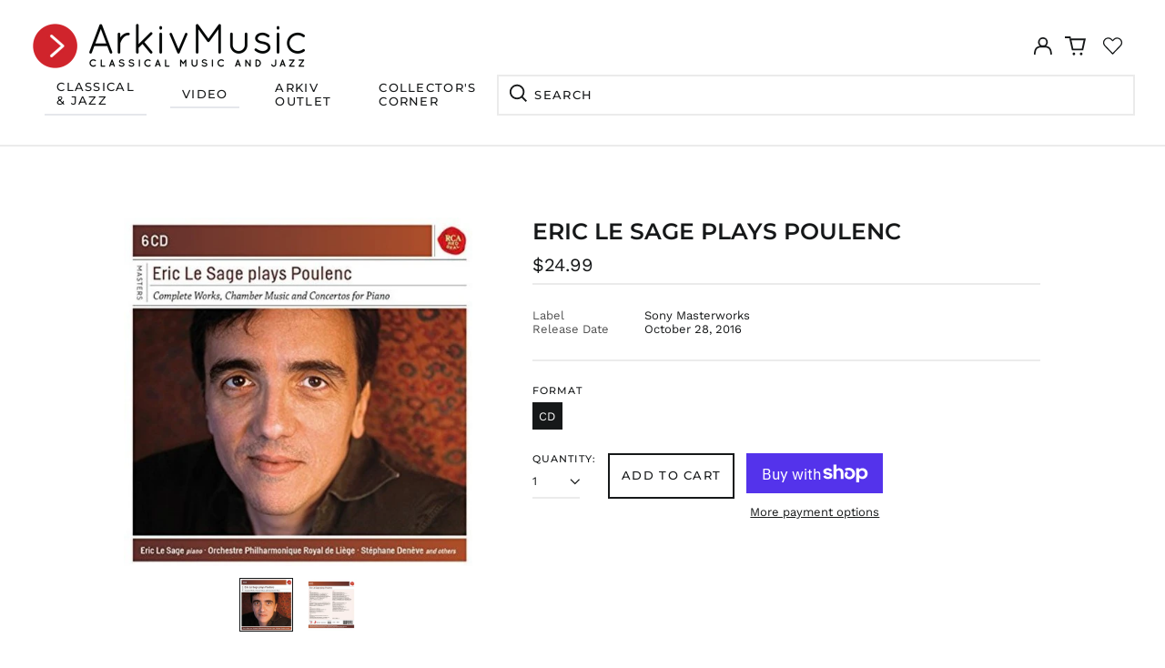

--- FILE ---
content_type: text/javascript
request_url: https://cdn.shopify.com/extensions/019c0406-388e-785b-8178-ae75ffffa7d8/judgeme-extensions-321/assets/reviewWidgetHeaderProps-D9Mj5dI_.js
body_size: 12517
content:
import{C as Oe}from"./Center-Bo-aVYcs.js";import{_ as L,e as b,p as C,f as d,w as r,g as o,S as $,I as x,H as w,a as s,m as K,A as J,k as p,i as _,B as v,q,r as A,u as ne,v as G,o as Me,K as De,L as We,M as He,N as Pe,x as Je,y as z,l as H,O as Qe,P as fe,Q as ve,R as ze,C as Ee,T as N,F as E,G as ae,U as _e,n as Ne,j as Ze,E as Ue,V as Ke,W as le}from"./layout-DBgitwnu.js";import{T}from"./Text-DcEIzCTS.js";import{C as F}from"./Cluster-DI8jKAbV.js";import{B as Q}from"./Button-CB03M0WA.js";import{I as W}from"./Icon-D0t-CDQD.js";import{C as we}from"./chevron-down-ChozCVMG.js";import{S as oe}from"./StarRating-aitc9tiG.js";import{J as Ge}from"./JmModal-e8tIHkJ1.js";import{u as Xe,a as Ye,s as et}from"./review_api-DCb-p9Dt.js";import{c as tt,T as ie,P as O,d as at,E as nt,Q as Z,S as U,e as I,C as it}from"./api_client-MX8-Qd--.js";import{B as rt}from"./Box-qQlSv_SI.js";const st={__name:"ActionButtons",props:{writeReviewButton:{type:Object,required:!0},askQuestionButton:{type:Object,required:!0}},emits:["write-review","ask-question"],setup(e,{emit:t}){const a=t,n=()=>{a("write-review")},l=()=>{a("ask-question")};return(u,m)=>e.writeReviewButton.visible||e.askQuestionButton.visible?(d(),b(F,{key:0,class:"jm-action-buttons",justify:"flex-end"},{default:r(()=>[o($,{space:200},{default:r(()=>[e.writeReviewButton.visible?(d(),b(Q,{key:0,class:"jm-action-buttons__button",onClick:n,variant:e.writeReviewButton.primary?"primary":"secondary",disabled:e.writeReviewButton.disabled,"padding-inline":"var(--action-button-padding-inline)","padding-block":"var(--action-button-padding-block)","data-testid":"write-review-button"},{default:r(()=>[x(w(e.writeReviewButton.text),1)]),_:1},8,["variant","disabled"])):C("",!0),e.askQuestionButton.visible?(d(),b(Q,{key:1,class:"jm-action-buttons__button",onClick:l,variant:e.askQuestionButton.primary?"primary":"secondary",disabled:e.askQuestionButton.disabled,"padding-inline":"var(--action-button-padding-inline)","padding-block":"var(--action-button-padding-block)","data-testid":"ask-question-button"},{default:r(()=>[x(w(e.askQuestionButton.text),1)]),_:1},8,["variant","disabled"])):C("",!0)]),_:1})]),_:1})):C("",!0)}},lt=L(st,[["__scopeId","data-v-1f1d8788"]]),Aa={__name:"NoReviewsState",props:{centered:{type:Boolean,default:!0},settings:{type:Object,required:!0},writeReviewButton:{type:Object,required:!0},askQuestionButton:{type:Object,required:!0},textOnly:{type:Boolean,default:!1}},emits:["write-review","ask-question"],setup(e,{emit:t}){const a=e,n=s(()=>a.centered?Oe:$),l=s(()=>a.centered?{centerText:!0,intrinsic:!0}:{});return(u,m)=>(d(),b(J(n.value),K(l.value,{class:"jm-no-reviews-state"}),{default:r(()=>[o($,null,{default:r(()=>[e.writeReviewButton.visible?(d(),b(T,{key:0,fontStyle:"body-md",class:"jm-no-reviews-state__text"},{default:r(()=>[x(w(e.settings.widget_no_review_text),1)]),_:1})):(d(),b(T,{key:1,fontStyle:"body-md",class:"jm-no-reviews-state__text"},{default:r(()=>[x(w(e.askQuestionButton.visible?e.settings.qna_content_screen_title_text:e.settings.widget_web_restriction_product_reviews_text),1)]),_:1})),e.textOnly?C("",!0):(d(),b(lt,{key:2,class:"jm-no-reviews-state__action-buttons","write-review-button":e.writeReviewButton,"ask-question-button":e.askQuestionButton,onWriteReview:m[0]||(m[0]=g=>u.$emit("write-review")),onAskQuestion:m[1]||(m[1]=g=>u.$emit("ask-question"))},null,8,["write-review-button","ask-question-button"]))]),_:1})]),_:1},16))}},ot=["name","value","checked","disabled"],dt={key:1,class:"jm-tag jdgm-ellipsis"},ut={__name:"Tag",props:{text:{type:String,required:!0},selectable:{type:Boolean,default:!1},selected:{type:Boolean,default:!1},disabled:{type:Boolean,default:!1},groupName:{type:String,default:"tag-group"}},emits:["select","click"],setup(e,{emit:t}){const a=e,n=t,l=`tag-${a.groupName}-${a.text}`,u=a.text,m=i=>{i.preventDefault(),n("click",u,i)},g=i=>{n("select",u)};return(i,c)=>e.selectable?(d(),p("label",{key:0,for:l,class:q(["jm-tag jdgm-ellipsis",{"jm-tag--selected":e.selected}]),onClick:m},[x(w(e.text)+" ",1),_("input",{id:l,type:"radio",name:e.groupName,value:v(u),checked:e.selected,disabled:e.disabled,class:"jdgm-visually-hidden",onChange:g},null,40,ot)],2)):(d(),p("span",dt,w(e.text),1))}},ct=L(ut,[["__scopeId","data-v-a0afa950"]]),mt={viewBox:"0 0 16 16",fill:"currentColor",xmlns:"http://www.w3.org/2000/svg"};function gt(e,t){return d(),p("svg",mt,t[0]||(t[0]=[_("path",{d:"M4.66971 3.99935H11.3364L7.99638 8.19935L4.66971 3.99935ZM2.83638 3.73935C4.18305 5.46602 6.66971 8.66602 6.66971 8.66602V12.666C6.66971 13.0327 6.96971 13.3327 7.33638 13.3327H8.66971C9.03638 13.3327 9.33638 13.0327 9.33638 12.666V8.66602C9.33638 8.66602 11.8164 5.46602 13.163 3.73935C13.503 3.29935 13.1897 2.66602 12.6364 2.66602H3.36305C2.80972 2.66602 2.49638 3.29935 2.83638 3.73935Z"},null,-1)]))}const ft={render:gt},vt={viewBox:"0 0 16 16",fill:"currentColor",stroke:"currentColor",xmlns:"http://www.w3.org/2000/svg"};function _t(e,t){return d(),p("svg",vt,t[0]||(t[0]=[_("path",{d:"M10.2959 10.0029L13.123 12.8359L12.8359 13.123L10.0029 10.2949V10.0029H10.2959ZM6.50293 2.66992C8.62001 2.66992 10.3367 4.38589 10.3369 6.50293C10.3369 7.45185 9.98942 8.32422 9.41113 8.99707L9.21875 9.21875L8.99707 9.41113C8.32422 9.98942 7.45185 10.3369 6.50293 10.3369C4.38589 10.3367 2.66992 8.62001 2.66992 6.50293C2.6701 4.386 4.386 2.6701 6.50293 2.66992ZM6.50293 3.00293C4.56705 3.00311 3.00311 4.56705 3.00293 6.50293C3.00293 8.43896 4.56694 10.0028 6.50293 10.0029C8.43907 10.0029 10.0029 8.43907 10.0029 6.50293C10.0028 4.56694 8.43896 3.00293 6.50293 3.00293Z"},null,-1)]))}const be={render:_t},wt={viewBox:"0 0 16 16",fill:"currentColor",xmlns:"http://www.w3.org/2000/svg"};function bt(e,t){return d(),p("svg",wt,t[0]||(t[0]=[_("path",{d:"M10.6666 11.34V6.66667H9.33325V11.34H7.33325L9.99992 14L12.6666 11.34H10.6666ZM5.99992 2L3.33325 4.66H5.33325V9.33333H6.66659V4.66H8.66659L5.99992 2ZM10.6666 11.34V6.66667H9.33325V11.34H7.33325L9.99992 14L12.6666 11.34H10.6666ZM5.99992 2L3.33325 4.66H5.33325V9.33333H6.66659V4.66H8.66659L5.99992 2Z"},null,-1)]))}const ht={render:bt},yt=["placeholder","disabled"],xt={__name:"SearchBar",props:{placeholder:{type:String,default:"Search reviews"},showSearch:{type:Boolean,default:!1},disabled:{type:Boolean,default:!1},inline:{type:Boolean,default:!1},autoFocus:{type:Boolean,default:!0}},emits:["search"],setup(e,{emit:t}){const a=e,n=t,l=A(""),u=A(""),m=A(null);ne(()=>a.showSearch,c=>{c&&a.autoFocus?G(()=>{m.value?.focus()}):c||!a.inline&&l.value!==""&&(l.value="",g())}),Me(()=>{a.showSearch&&a.autoFocus&&!a.inline&&G(()=>{m.value?.focus()})});const g=()=>{l.value!==u.value&&(n("search",l.value),u.value=l.value)},i=()=>{l.value===""&&u.value!==""&&(n("search",l.value),u.value=l.value)};return(c,f)=>e.showSearch?(d(),p("div",{key:0,class:q(["jm-search-bar",{"jm-search-bar--inline":e.inline}])},[o(W,{class:"jm-search-bar__icon",size:"1em",space:"var(--jm-space-200)",align:"center",justify:"center"},{default:r(()=>[o(v(be))]),_:1}),De(_("input",{type:"search",class:"jm-search-bar__input",placeholder:e.placeholder,"aria-label":"Search",name:"search","onUpdate:modelValue":f[0]||(f[0]=y=>l.value=y),disabled:e.disabled,onKeydown:He(g,["enter"]),onBlur:g,onInput:i,ref_key:"searchInput",ref:m},null,40,yt),[[We,l.value]])],2)):C("",!0)}},St=L(xt,[["__scopeId","data-v-99c59943"]]),Ct=["value","disabled"],pt={value:"created_at"},jt={value:"highest_rating"},Tt={value:"lowest_rating"},kt={value:"with_pictures"},Lt={value:"pictures_first"},Bt={value:"videos_first"},$t={value:"most_helpful"},qt={__name:"Filters",props:{filterSettings:{type:Object,required:!0},hasChoiceCustomAnswers:{type:Boolean,default:!1},customFormData:{type:Object,default:()=>({choice_cfs:[],graphic_cfs:[]})},currentSort:{type:[Object,String],default:"created_at"},disabled:{type:Boolean,default:!1},collapsibleSearch:{type:Boolean,default:!1},compact:{type:Boolean,default:!1},compactSort:{type:[Boolean,null],default:null},compactCustomAnswerFilter:{type:[Boolean,null],default:null},showSearch:{type:Boolean,default:!1},showFilters:{type:Boolean,default:!1}},emits:["search","open-filters","toggle-search","sort-change","custom-answer-select"],setup(e,{emit:t}){const a=e,n=t,l=`jdgm-sort-${Math.random().toString(36).slice(2,8)}`,u=s(()=>Pe(a.currentSort)?a.currentSort.value:a.currentSort),m=s(()=>a.showSearch||!1),g=s(()=>a.showFilters||!1),i=s(()=>a.compactSort!==null?a.compactSort:a.compact),c=s(()=>a.compactCustomAnswerFilter!==null?a.compactCustomAnswerFilter:a.compact),f=()=>{n("toggle-search")},y=()=>{n("open-filters")},j=R=>{n("sort-change",R.target.value)},M=R=>{n("search",R)};return(R,B)=>(d(),b($,{space:400},{default:r(()=>[o(F,{class:q(["jm-filters",{"jm-filters--compact":e.compact}]),space:200,align:"stretch",justify:"flex-end"},{default:r(()=>[e.filterSettings.widget_add_search_bar&&!e.collapsibleSearch?(d(),b(St,{key:0,"show-search":!0,placeholder:e.filterSettings.widget_search_placeholder,disabled:e.disabled,inline:!0,onSearch:M},null,8,["placeholder","disabled"])):C("",!0),o(F,{class:"jm-filters__buttons",space:200,align:"stretch"},{default:r(()=>[e.filterSettings.widget_add_search_bar&&e.collapsibleSearch?(d(),b(Q,{key:0,variant:"secondary",class:q(["jm-search-filter__toggle",{"jm-search-filter__toggle--active":m.value}]),"border-radius":"var(--jm-widget-border-radius)",onClick:f,"padding-inline":"var(--jm-filter-padding-inline)","padding-block":"var(--jm-filter-padding-block)","aria-label":m.value?"Close search":"Open search","aria-expanded":m.value,disabled:e.disabled},{default:r(()=>[o(W,{size:"1em",align:"center",justify:"center"},{default:r(()=>[o(v(be))]),_:1})]),_:1},8,["class","aria-label","aria-expanded","disabled"])):C("",!0),e.hasChoiceCustomAnswers?(d(),b(Q,{key:1,variant:"secondary",class:q(["jm-custom-answer-filter",{"jm-custom-answer-filter--active":g.value,"jm-custom-answer-filter--compact":c.value}]),"border-radius":"var(--jm-widget-border-radius)",onClick:y,"padding-inline":"var(--jm-filter-padding-inline)","padding-block":"var(--jm-filter-padding-block)","aria-label":e.filterSettings.widget_filter_label,"aria-expanded":g.value,disabled:e.disabled},{default:r(()=>[o(W,{class:"jm-custom-answer-filter__icon",size:"1em",space:"var(--jm-space-200)",align:"center",justify:"center"},{text:r(()=>[o(T,{class:"jm-custom-answer-filter__text",as:"span",fontStyle:"body-xs-medium"},{default:r(()=>[x(w(e.filterSettings.widget_filter_label),1)]),_:1})]),default:r(()=>[o(v(ft))]),_:1})]),_:1},8,["class","aria-label","aria-expanded","disabled"])):C("",!0),_("div",{class:q(["jm-sort-filter",{"jm-sort-filter--compact":i.value}])},[_("label",{class:"jdgm-visually-hidden",for:l},"Sort reviews by"),o(W,{class:"jm-sort-filter__icon jm-sort-filter__icon--sort",size:"1em",align:"center",justify:"center"},{default:r(()=>[o(v(ht))]),_:1}),_("select",{id:l,class:"jdgm-sort-dropdown jm-sort-filter__select",value:u.value,disabled:e.disabled,onChange:j},[_("option",pt,w(e.filterSettings.widget_sorting_most_recent_text),1),_("option",jt,w(e.filterSettings.widget_sorting_highest_rating_text),1),_("option",Tt,w(e.filterSettings.widget_sorting_lowest_rating_text),1),_("option",kt,w(e.filterSettings.widget_sorting_with_pictures_text),1),_("option",Lt,w(e.filterSettings.widget_sorting_pictures_first_text),1),_("option",Bt,w(e.filterSettings.widget_sorting_videos_first_text),1),_("option",$t,w(e.filterSettings.widget_sorting_most_helpful_text),1)],40,Ct),o(W,{class:"jm-sort-filter__icon jm-sort-filter__icon--chevron",size:"1em",align:"center",justify:"center"},{default:r(()=>[o(v(we))]),_:1})],2)]),_:1})]),_:1},8,["class"])]),_:1}))}},Ia=L(qt,[["__scopeId","data-v-b5277f6e"]]),Rt={viewBox:"0 0 12 12",xmlns:"http://www.w3.org/2000/svg"};function At(e,t){return d(),p("svg",Rt,t[0]||(t[0]=[_("path",{d:"M0.684155 0C0.306307 0 0 0.306307 0 0.684155V11.3159C0 11.6938 0.306307 12.0001 0.684155 12.0001H11.3158C11.6937 12.0001 12 11.6938 12 11.3159V6.8211C12 6.60481 11.7364 6.49889 11.5867 6.65505L9.21682 9.1281C8.20419 10.1848 7.14718 10.7102 6.0458 10.7044C4.95311 10.7072 3.91541 10.2173 2.93268 9.23457C1.88908 8.19097 1.33927 7.05861 1.28325 5.8375C1.23923 4.70995 1.67935 3.62286 2.60362 2.57623C2.7207 2.44364 2.92186 2.44188 3.04683 2.56685L5.12772 4.64774C5.25163 4.77165 5.25291 4.97316 5.14469 5.11144C4.64177 5.75402 4.62274 6.30774 5.0876 6.7726C5.55722 7.24222 6.08135 7.17511 6.66 6.57128L11.9333 1.06847C11.9761 1.02379 12 0.964298 12 0.902415V0.684155C12 0.306307 11.6937 0 11.3158 0H0.684155Z",fill:"currentColor"},null,-1)]))}const It={render:At},Ft={class:"jm-verified-badge"},Vt={__name:"VerifiedBadge",props:{text:{type:String,required:!0}},setup(e){return(t,a)=>(d(),p("div",Ft,[o(W,{align:"center",space:"0.25em",label:"Verified checkmark"},{text:r(()=>[o(T,{fontStyle:"body-xs"},{default:r(()=>[x(w(e.text),1)]),_:1})]),default:r(()=>[o(v(It))]),_:1})]))}},de=L(Vt,[["__scopeId","data-v-f5e93e0a"]]);function Ot(e){const t=s(()=>e.value?.can_be_branded===!0),a=s(()=>e.value?.can_be_branded===!0&&e.value?.shop_use_review_site===!0&&e.value?.widget_enabled_branded_link===!0),n=s(()=>e.value?.branding_url||""),l=s(()=>{const i=n.value;if(!i)return"";const f=(typeof window<"u"?window.location.pathname:"").match(/\/products\/(.+)$/);return f&&f[1]?`${i}/products/${f[1]}`:i}),u=i=>i?{href:i,target:"_blank",rel:"noopener noreferrer"}:null,m=s(()=>t.value?u(n.value):null),g=s(()=>a.value?u(l.value):null);return{shouldLinkMedals:t,shouldLinkToProduct:a,brandingUrl:n,getProductUrl:l,medalLinkAttributes:m,productLinkAttributes:g,getLinkAttributes:u}}const Mt={__name:"AverageRatingDisplay",props:{rating:{type:Number,required:!0},reviewCountText:{type:String,required:!0},settings:{type:Object,required:!0},headerTheme:{type:String,default:"default"}},setup(e){const t=e,a=s(()=>"var(--jm-review-widget-star-and-histogram-color)"),n=s(()=>t.settings.widget_show_verified_branding&&t.settings.can_be_branded),l=Je(t,"settings"),{productLinkAttributes:u}=Ot(l),m=s(()=>({style:t.settings.review_widget_average_rating_style||"bold",configs:{minimal:{showStars:!0,starSize:"0.8em",ratingTextFontStyle:"body-xs",countTextFontStyle:"body-xs",countWithParens:!0,alignment:"center",space:200},compact:{showStars:!1,ratingTextFontStyle:"heading-sm-bold",countTextFontStyle:"body-xs",countWithParens:!1,alignment:"center",space:200},bold:{showStars:!0,starSize:"1.5em",maxRating:1,ratingTextFontStyle:"heading-lg-bold",countTextFontStyle:"body-md",countWithParens:!1,alignment:"center",space:200},extra_bold:{showStars:!0,starSize:"2.25em",maxRating:1,ratingTextFontStyle:"heading-xl",countTextFontStyle:"body-lg",countWithParens:!1,alignment:"baseline",space:200},stars_only:{showStars:!0,starSize:"1.5em",ratingTextFontStyle:"body-xs",countTextFontStyle:"body-xs",countWithParens:!0,useStackLayout:!0,alignment:"center",space:200}}})),g=s(()=>m.value.style),i=s(()=>{const j=m.value.configs;return j[g.value]||j.bold}),c=s(()=>t.rating.toFixed(1)),f=s(()=>i.value.countWithParens?`(${t.reviewCountText})`:t.reviewCountText),y=s(()=>u.value?{...u.value,"aria-label":"View reviews on the Reviews Site"}:{});return(j,M)=>i.value.useStackLayout?(d(),b(J(v(u)?"a":"div"),K({key:1,class:["jm-average-rating-display",{"jm-average-rating-display--clickable":v(u),"jm-average-rating-display--minimal-header":e.headerTheme==="minimal","jm-average-rating-display--sidebar-header":e.headerTheme==="sidebar"}]},y.value),{default:r(()=>[o(F,{align:"center",space:i.value.space},{default:r(()=>[o($,{align:"center",space:200,class:"jm-average-rating-display__content"},{default:r(()=>[i.value.showStars?(d(),b(oe,{key:0,rating:e.rating,settings:e.settings,"show-half-stars":!0,color:a.value,"star-size":i.value.starSize},null,8,["rating","settings","color","star-size"])):C("",!0),o(F,{justify:e.headerTheme==="minimal"||e.headerTheme==="sidebar"?"flex-start":"center",space:200,align:"center"},{default:r(()=>[o(T,{fontStyle:i.value.ratingTextFontStyle},{default:r(()=>[x(w(c.value),1)]),_:1},8,["fontStyle"]),o(T,{fontStyle:i.value.countTextFontStyle},{default:r(()=>[x(w(f.value),1)]),_:1},8,["fontStyle"]),n.value?(d(),b(de,{key:0,text:e.settings.verified_badge_text},null,8,["text"])):C("",!0)]),_:1},8,["justify"])]),_:1})]),_:1},8,["space"])]),_:1},16,["class"])):(d(),b(J(v(u)?"a":"div"),K({key:0,class:["jm-average-rating-display",{"jm-average-rating-display--clickable":v(u),"jm-average-rating-display--minimal-header":e.headerTheme==="minimal"}]},y.value),{default:r(()=>[o(F,{align:i.value.alignment,space:i.value.space},{default:r(()=>[i.value.showStars?(d(),b(oe,{key:0,rating:e.rating,settings:e.settings,"show-half-stars":!0,color:a.value,"star-size":i.value.starSize,"max-rating":i.value.maxRating},null,8,["rating","settings","color","star-size","max-rating"])):C("",!0),o(T,{fontStyle:i.value.ratingTextFontStyle},{default:r(()=>[x(w(c.value),1)]),_:1},8,["fontStyle"]),o(T,{fontStyle:i.value.countTextFontStyle},{default:r(()=>[x(w(f.value),1)]),_:1},8,["fontStyle"]),n.value?(d(),b(de,{key:1,text:e.settings.verified_badge_text},null,8,["text"])):C("",!0)]),_:1},8,["align","space"])]),_:1},16,["class"]))}},Fa=L(Mt,[["__scopeId","data-v-7edeabbf"]]),Dt={width:"14",height:"14",fill:"none",xmlns:"http://www.w3.org/2000/svg"};function Wt(e,t){return d(),p("svg",Dt,t[0]||(t[0]=[_("path",{d:"M13.3 0.710703C12.91 0.320703 12.28 0.320703 11.89 0.710703L6.99997 5.5907L2.10997 0.700703C1.71997 0.310703 1.08997 0.310703 0.699971 0.700703C0.309971 1.0907 0.309971 1.7207 0.699971 2.1107L5.58997 7.0007L0.699971 11.8907C0.309971 12.2807 0.309971 12.9107 0.699971 13.3007C1.08997 13.6907 1.71997 13.6907 2.10997 13.3007L6.99997 8.4107L11.89 13.3007C12.28 13.6907 12.91 13.6907 13.3 13.3007C13.69 12.9107 13.69 12.2807 13.3 11.8907L8.40997 7.0007L13.3 2.1107C13.68 1.7307 13.68 1.0907 13.3 0.710703Z",fill:"currentColor"},null,-1)]))}const Ht={render:Wt},Pt={key:0,class:"jdgm-modal-block__header-container"},Jt={class:"jdgm-modal-block__body"},Qt=Object.assign({name:"JmModalWithContent",inheritAttrs:!1},{__name:"JmModalWithContent",props:{ariaLabel:{type:String,default:"Modal Content"},bgColor:{type:String,default:"var(--jm-review-widget-form-background-color, #ffffff)"},maxWidth:{type:String,default:"100%"},maxHeight:{type:String,default:"600px"},textColor:{type:String,default:"var(--jm-review-widget-form-text-color, #000)"},headerText:{type:String,default:""},subHeaderText:{type:String,default:""},borderRadius:{type:String,default:"var(--jm-review-widget-form-border-radius, 0)"},show:{type:Boolean,default:!1},closeOnOverlay:{type:Boolean,default:!0},preventScroll:{type:Boolean,default:!0}},emits:["close"],setup(e,{emit:t}){const a=e,n=t,l=s(()=>({"--jm-modal-bg-color":a.bgColor,"--jm-modal-border-radius":a.borderRadius,"--jm-modal-max-width":a.maxWidth,"--jm-modal-max-height":a.maxHeight,"--jm-modal-text-color":a.textColor})),u=()=>{n("close")},m=g=>{g||u()};return(g,i)=>(d(),b(Ge,{"model-value":e.show,"aria-label":e.ariaLabel,"close-on-overlay":e.closeOnOverlay,"prevent-scroll":e.preventScroll,"onUpdate:modelValue":m},{default:r(()=>[_("div",{class:"jdgm-modal-block",style:z(l.value)},[_("button",{class:"jdgm-modal-block__close-button","aria-label":"Close modal",onClick:u},[o(v(Ht))]),H(g.$slots,"header",{},()=>[e.headerText||e.subHeaderText?(d(),p("div",Pt,[e.headerText?(d(),b(T,{key:0,class:"jdgm-modal-block__header",fontStyle:"heading-md",align:"center",color:e.textColor,"data-testid":"header-text"},{default:r(()=>[x(w(e.headerText),1)]),_:1},8,["color"])):C("",!0),e.subHeaderText?(d(),b(T,{key:1,class:"jdgm-modal-block__sub-header",fontStyle:"body-md",align:"center",color:e.textColor,"data-testid":"sub-header-text"},{default:r(()=>[x(w(e.subHeaderText),1)]),_:1},8,["color"])):C("",!0)])):C("",!0)],!0),_("div",Jt,[H(g.$slots,"default",{},void 0,!0)])],4)]),_:3},8,["model-value","aria-label","close-on-overlay","prevent-scroll"]))}}),zt=L(Qt,[["__scopeId","data-v-5531a6d7"]]),Et=["for"],Nt={class:"jdgm-field__control"},Zt={key:0,class:"jdgm-field__help-text"},Ut={key:1,class:"jdgm-field__error-text"},Kt=Object.assign({name:"JmFormItem",inheritAttrs:!1},{__name:"JmFormItem",props:{id:{type:String},label:{type:String,required:!0},helpText:{type:String,default:""},errorText:{type:String,default:""}},setup(e){const t=e,a=Qe(),n=s(()=>t.id?t.id:a.uid);return(l,u)=>(d(),p("div",{class:"jdgm-field",style:z(l.$attrs.style)},[_("label",{class:"jdgm-field__label",for:n.value},w(e.label),9,Et),_("div",Nt,[H(l.$slots,"default",{inputId:n.value},void 0)]),e.helpText?(d(),p("p",Zt,w(e.helpText),1)):C("",!0),e.errorText?(d(),p("p",Ut,w(e.errorText),1)):C("",!0)],4))}}),Gt=L(Kt,[["__scopeId","data-v-fd1ea667"]]),Xt=Object.assign({name:"JmInput",inheritAttrs:!1},{__name:"JmInput",props:fe({as:{type:String,default:"input",validator:e=>["input","textarea"].includes(e)},id:{type:String,default:""},label:{type:String,default:""},type:{type:String,default:"text",validator:e=>["text","number","email","password"].includes(e)},placeholder:{type:String,default:""},disabled:{type:Boolean,default:!1},required:{type:Boolean,default:!1},name:{type:String,default:""},borderRadius:{type:String,default:"var(--jm-widget-border-radius, 0)"},helpText:{type:String,default:""},errorText:{type:String,default:""},rows:{type:String,default:"1"},textColor:{type:String,default:"var(--jm-review-widget-form-text-color, #000)"},height:{type:String,default:"100px"}},{modelValue:{type:String,default:""},modelModifiers:{}}),emits:["update:modelValue"],setup(e){const t=e,a=ve(e,"modelValue"),n=s(()=>({"--jm-input-color":t.textColor,"--jm-input-border-radius":t.borderRadius,"--jm-input-height":t.as==="textarea"?t.height:"auto"}));return(l,u)=>(d(),b(Gt,{label:e.label,id:e.id,"help-text":e.helpText,"error-text":e.errorText,style:z(n.value)},{default:r(({inputId:m})=>[(d(),b(J(e.as),K(l.$attrs,{class:["jdgm-field__input",{"jdgm-field__input--error":!!e.errorText}],type:e.as==="input"?e.type:void 0,id:m,placeholder:e.placeholder,disabled:e.disabled,required:e.required,name:e.name,rows:e.as==="textarea"?e.rows:void 0,value:a.value,onInput:u[0]||(u[0]=g=>a.value=g.target.value)}),null,16,["class","type","id","placeholder","disabled","required","name","rows","value"]))]),_:1},8,["label","id","help-text","error-text","style"]))}}),te=L(Xt,[["__scopeId","data-v-2745cf03"]]),Yt=e=>e?{required:t=>t?"":e.write_review_flow_required_field_error_text,email:t=>/^[^\s@]+@[^\s@]+\.[^\s@]+$/.test(t)?"":e.write_review_flow_invalid_email_error_text,maxLength:t=>a=>String(a).length>t?e.write_review_flow_max_length_error_text?.replace("{{ max_length }}",t.toString()):"",custom:t=>a=>t(a)}:{},ue=(e,t)=>`${e} ${t?`(${t})`:""}`,ea={class:"jdgm-ask-question-form__body"},ta={class:"jdgm-ask-question-form__terms"},aa={class:"jdgm-ask-question-form__actions"},na={class:"jdgm-ask-question-form__actions"},ia={__name:"AskQuestionForm",props:{show:{type:Boolean,default:!1},settings:{type:Object,default:()=>({})},productData:{type:Object,default:()=>({})},onAddQuestion:{type:Function,default:null}},emits:["close"],setup(e,{emit:t}){const a=e,n=t,{currentTab:l,formTabsStyle:u,goToTab:m}=Xe({startIndex:0}),g=Yt(a.settings),{form:i,errors:c,handleSubmit:f,resetForm:y,isValid:j}=Ye({name:"",email:"",questionContent:""},{email:[g.required,g.email],name:[g.required],questionContent:[g.custom(B=>B?"":a.settings.qna_widget_question_required_field_error_text),g.maxLength(200)]},{validateOnInput:!0,debounce:300}),M=async()=>{await f(async B=>{if(a.onAddQuestion)try{const k={name:B.name,email:B.email,question_content:B.questionContent,id:a.productData.id,product_title:a.productData.title,handle:tt()};await a.onAddQuestion(k),m(1)}catch(k){console.error("Error creating QnA question:",k)}})},R=()=>{n("close"),G(()=>{y(),m(0)})};return(B,k)=>(d(),b(zt,{show:e.show,"close-on-overlay":!1,"prevent-scroll":!1,"max-width":"600px","max-height":"fit-content",onClose:R},{default:r(()=>[_("div",{class:"jdgm-form-tabs",role:"region","aria-label":"Review form pages",style:z(v(u))},[_("div",{class:q(["jdgm-form-tabs__page jdgm-ask-question-form",{"jdgm-form-tabs__page--active":v(l)===0}])},[o(T,{class:"jdgm-ask-question-form__header",fontStyle:"heading-md",align:"center",color:"var(--jm-review-widget-form-text-color, #000)"},{default:r(()=>[x(w(e.settings.qna_content_screen_title_text),1)]),_:1}),_("form",ea,[o($,{class:"jdgm-ask-question-form__inputs",space:500},{default:r(()=>[o(te,{modelValue:v(i).questionContent,"onUpdate:modelValue":k[0]||(k[0]=S=>v(i).questionContent=S),as:"textarea",label:e.settings.widget_question_label_text,placeholder:e.settings.widget_question_placeholder_text,"error-text":v(j)?"":v(c).questionContent,name:"questionContent",rows:"5",autocomplete:"off",required:""},null,8,["modelValue","label","placeholder","error-text"]),o(te,{modelValue:v(i).email,"onUpdate:modelValue":k[1]||(k[1]=S=>v(i).email=S),type:"email",label:v(ue)(e.settings.widget_email_field_text,e.settings.write_review_flow_required_text),placeholder:e.settings.widget_email_placeholder_text,"help-text":v(c).email?"":e.settings.write_review_flow_privacy_message_text,"error-text":v(j)?"":v(c).email,name:"email",autocomplete:"off",required:""},null,8,["modelValue","label","placeholder","help-text","error-text"]),o(te,{modelValue:v(i).name,"onUpdate:modelValue":k[2]||(k[2]=S=>v(i).name=S),label:v(ue)(e.settings.widget_name_field_text,e.settings.write_review_flow_required_text),placeholder:e.settings.widget_name_placeholder_text,"error-text":v(j)?"":v(c).name,maxlength:"100",name:"name",autocomplete:"off",required:""},null,8,["modelValue","label","placeholder","error-text"])]),_:1}),o($,{space:500},{default:r(()=>[_("div",ta,[o(T,{class:"jdgm-ask-question-form__terms-text",color:"var(--jm-review-widget-lighter-text-color)",fontStyle:"body-xs",innerHTML:e.settings.qna_widget_flow_gdpr_statement},null,8,["innerHTML"])]),_("div",aa,[o(Q,{class:"jdgm-ask-question-form__actions-button",type:"button",variant:"primary",color:"var(--jm-review-widget-form-button-text-color, #fff)",bg:"var(--jm-review-widget-form-button-color, #108474)","padding-inline":"var(--action-button-padding-inline, 12px)","padding-block":"var(--action-button-padding-block, 12px)",onClick:M},{default:r(()=>[x(w(e.settings.advanced_settings_next_step_button_text),1)]),_:1})])]),_:1})])],2),_("div",{class:q(["jdgm-form-tabs__page jdgm--ask-question-thank-you",{"jdgm-form-tabs__page--active":v(l)===1}])},[o($,{space:1e3},{default:r(()=>[o($,{space:200},{default:r(()=>[o(T,{fontStyle:"heading-md",align:"center",color:"var(--jm-review-widget-form-text-color, #000)"},{default:r(()=>[x(w(e.settings.qna_widget_question_submitted_text),1)]),_:1}),o(T,{fontStyle:"body-sm",align:"center",color:"var(--jm-review-widget-form-text-color, #000)"},{default:r(()=>[x(w(e.settings.qna_widget_question_submit_success_text),1)]),_:1})]),_:1}),_("div",na,[o(Q,{class:"jdgm-ask-question-form__actions-button",type:"button",variant:"primary",color:"var(--jm-review-widget-form-button-text-color, #fff)",bg:"var(--jm-review-widget-form-button-color, #108474)","padding-inline":"var(--action-button-padding-inline, 12px)","padding-block":"var(--action-button-padding-block, 12px)",onClick:ze(R,["prevent"])},{default:r(()=>[x(w(e.settings.qna_widget_close_form_text_question),1)]),_:1})])]),_:1})],2)],4)]),_:1},8,["show"]))}},Va=L(ia,[["__scopeId","data-v-730a0080"]]),ra=(e,t=!1)=>{if(e instanceof HTMLElement){let a=e.offsetWidth;if(t){const n=getComputedStyle(e);a+=parseFloat(n.marginLeft)+parseFloat(n.marginRight)}return`${a}px`}return"0px"},ce=e=>e?Math.abs(e.scrollLeft):0,me=e=>e?e.getBoundingClientRect().left+(window.pageXOffset||ce(document.documentElement)||ce(document.body)||0):0,he=e=>{if(!e)return{width:"0px",left:"0px"};const t=e.parentNode,a=ra(e),l=me(e)-me(t)+"px";return{width:a,left:l}},sa=Object.assign({name:"JmTabs",inheritAttrs:!1},{__name:"JmTabs",props:fe({disabled:{type:Boolean,default:!1},activeBorderColor:{type:String,default:null},textColor:{type:String,default:"#7b7b7b"},fontSize:{type:String,default:"14px"},lineHeight:{type:String,default:"normal"},textActiveColor:{type:String,default:"#020617"},dropdownBorderColor:{type:String,default:"#000000"},borderRadius:{type:String},showTabs:{type:Boolean,default:!0}},{modelValue:{type:String},modelModifiers:{}}),emits:["update:modelValue"],setup(e){const t=e,a=ve(e,"modelValue"),n=A({left:"auto",width:"auto"}),l=A(""),u=A(""),m=(i,c,f)=>{u.value=a.value,a.value=i,l.value=c,f&&(n.value=f)};ne(a,i=>{i&&G(()=>{const c=document.querySelector(`#jdgm-tab_${i}`);c&&(l.value=c.textContent||"",n.value=he(c))})});const g=s(()=>({"--jm-tabs-active-border-color":t.activeBorderColor??"var(--jm-review-widget-button-color)","--jm-tabs-item-text-color":t.textColor,"--jm-tabs-item-font-size":t.fontSize,"--jm-tabs-item-line-height":t.lineHeight,"--jm-tabs-text-active-color":t.textActiveColor,"--jm-tabs-border-radius":t.borderRadius??"var(--jm-widget-border-radius)","--jm-tabs-dropdown-border-color":t.dropdownBorderColor}));return Ee(ie,{activeTab:N(a),previousTab:N(u),activeTabLabel:N(l),barStyle:N(n),disabled:t.disabled,showTabs:t.showTabs,setActiveTab:m}),(i,c)=>(d(),p("div",{class:q(["jdgm-tabs",i.$attrs.class]),style:z(g.value)},[H(i.$slots,"default",{},void 0)],6))}}),Oa=L(sa,[["__scopeId","data-v-be117fa0"]]),la={class:"jdgm-tab-dropdown__label","data-testid":"dropdown-label",for:"tabs"},oa=["value"],da=["value","id"],ua=Object.assign({name:"JmTabDropdown",inheritAttrs:!1},{__name:"JmTabDropdown",props:{showDropdown:{type:Boolean,default:!1},activeTab:{type:String,default:O,required:!0},tabItems:{type:Array,default:()=>[],required:!0},activeTabLabel:{type:String,default:""},breakpoint:{type:String,default:"medium",validator:e=>["small","medium"].includes(e)}},emits:["change"],setup(e,{emit:t}){const a=e,n=A(null),l=t,u=s(()=>a.activeTabLabel?a.activeTabLabel:n.value?n.value?.selectedOptions[0]?.textContent:a.activeTab),m=s(()=>`jdgm-tab-dropdown--${a.breakpoint}`),g=i=>{const c=i.target;!c||!c.value||l("change",c.value,c.selectedOptions[0]?.textContent)};return(i,c)=>(d(),p("div",{class:q(["jdgm-tab-dropdown",[{"jdgm-tab-dropdown--more-than-two":e.showDropdown},m.value]])},[_("label",la,[x(w(u.value)+" ",1),o(v(we))]),_("select",{ref_key:"selectRef",ref:n,id:"tabs",class:"jdgm-tab-dropdown__select","aria-label":"Tabs",name:"tabs",value:e.activeTab,onChange:g},[(d(!0),p(E,null,ae(e.tabItems,f=>(d(),p("option",{key:f.props.value,value:f.props.value,id:`jdgm-tab_dropdown_${f.props.value}`},[(d(),b(J(f),{as:"span"}))],8,da))),128))],40,oa)],2))}}),ca=L(ua,[["__scopeId","data-v-4f68ad3c"]]),ma=Object.assign({name:"JmTab",inheritAttrs:!1},{__name:"JmTab",props:{as:{type:String,default:"button"},value:{type:String,required:!0},disabled:{type:Boolean,default:!1}},setup(e){const t=e,a=_e(ie);if(!a)throw new Error("JmTab must be used within a JmTabs component");const{activeTab:n,setActiveTab:l,disabled:u}=a,m=s(()=>t.value===n.value),g=s(()=>u||t.disabled),i=s(()=>t.as==="button"?{class:m.value?"jdgm-tab jdgm-tab--active":"jdgm-tab",type:"button",id:`jdgm-tab_${t.value}`,tabindex:m.value?0:-1,role:"tab","aria-selected":m.value?"true":"false","aria-controls":`jdgm-tabpanel_${t.value}`,disabled:g.value,onclick:c}:{"aria-hidden":"true"}),c=f=>{if(g.value)return;const y=f.target;if(!y)return;const j=he(y);l(t.value,y.textContent,j)};return(f,y)=>(d(),b(J(e.as),Ne(Ze(i.value)),{default:r(()=>[H(f.$slots,"default",{},void 0,!0)]),_:3},16))}}),ga=L(ma,[["__scopeId","data-v-a840fdc1"]]),fa={key:0,class:"jdgm-tablist__viewport"},va={key:1,class:"jdgm-tablist__content"},_a=Object.assign({name:"JmTabList",inheritAttrs:!1},{__name:"JmTabList",props:{fullWidth:{type:Boolean,default:!1},breakpoint:{type:String,default:"medium",validator:e=>["small","medium"].includes(e)}},setup(e){Ue(S=>({"3fae7a94":R.value,"78d57441":M.value}));const t=e,a=Ke(),n=_e(ie);if(!n)throw new Error("JmTabList must be used within a JmTabs component");const{activeTab:l,activeTabLabel:u,barStyle:m,showTabs:g,setActiveTab:i}=n,c=S=>S?Array.isArray(S)?S.flatMap(V=>le(V)&&V.type===E?V.children||[]:V):le(S)&&S.type===E?S.children||[]:[S]:[],f=a.default?.(),y=c(f).filter(S=>S.type===ga),j=y.length>2,M=s(()=>t.fullWidth?"100%":"auto"),R=s(()=>g?"space-between":"flex-end"),B=s(()=>`jdgm-tablist--${t.breakpoint}`),k=(S,V)=>{S&&i(S,V)};return(S,V)=>(d(),p("div",{class:q(["jdgm-tablist",B.value])},[v(g)?(d(),p("div",fa,[o(ca,{"show-dropdown":j,"active-tab":v(l),"active-tab-label":v(u),"tab-items":v(y),breakpoint:e.breakpoint,onChange:k},null,8,["active-tab","active-tab-label","tab-items","breakpoint"]),_("div",{class:q(["jdgm-tablist__list",{"jdgm-tablist__list--moreThanTwo":j}]),role:"tablist","aria-orientation":"horizontal"},[H(S.$slots,"default",{},void 0),_("span",{ref:"inkBar",class:"jdgm-tablist__activeBar",role:"presentation","aria-hidden":"true",style:z(v(m))},null,4)],2)])):C("",!0),a.content?(d(),p("div",va,[H(S.$slots,"content",{},void 0)])):C("",!0)],2))}}),Ma=L(_a,[["__scopeId","data-v-e6d6ae57"]]),wa={__name:"CustomAnswers",props:{customFormData:{type:Object,required:!0,default:()=>({choice_cfs:[],graphic_cfs:[]})},showFilters:{type:Boolean,default:!1},activeTab:{type:Object,default:()=>({value:O})},filtersTitle:{type:String,required:!0}},emits:["custom-answer-select"],setup(e,{emit:t}){const a=e,n=A({}),l=t,u=s(()=>a.customFormData?.choice_cfs||[]);ne(()=>a.activeTab.value,(i,c)=>{i!==c&&Object.keys(n.value).length>0&&(n.value={})});const m=(i,c)=>n.value[i]===c,g=(i,c)=>{n.value[i]===c?n.value[i]=null:n.value[i]=c;const f={};Object.entries(n.value).forEach(([y,j])=>{j!==null&&(f[y]=j)}),l("custom-answer-select",f)};return(i,c)=>e.showFilters?(d(),b($,{key:0,class:"jm-custom-answers"},{default:r(()=>[o(T,{fontStyle:"body-sm-medium",color:"var(--jm-review-widget-text-color)"},{default:r(()=>[x(w(e.filtersTitle),1)]),_:1}),o($,{space:200},{default:r(()=>[(d(!0),p(E,null,ae(u.value,f=>(d(),b($,{key:f.id,space:200},{default:r(()=>[o(T,{class:"jm-custom-form-title",fontStyle:"body-sm-medium",color:"var(--jm-review-widget-lighter-text-color)"},{default:r(()=>[x(w(f.title),1)]),_:2},1024),o(F,{space:200},{default:r(()=>[(d(!0),p(E,null,ae(f.cf_options,y=>(d(),b(ct,{key:y,text:y,selectable:!0,selected:m(f.id,y),"group-name":`cf-${f.id}`,onClick:j=>g(f.id,y)},null,8,["text","selected","group-name","onClick"]))),128))]),_:2},1024)]),_:2},1024))),128))]),_:1})]),_:1})):C("",!0)}},Da=L(wa,[["__scopeId","data-v-e0067310"]]),ba={xmlns:"http://www.w3.org/2000/svg",width:"14",height:"14",fill:"none"};function ha(e,t){return d(),p("svg",ba,t[0]||(t[0]=[_("path",{d:"M12.0025 7.50059C12.0038 7.70445 11.9419 7.9037 11.8252 8.07091C11.7086 8.23813 11.543 8.36509 11.3513 8.43434L8.12754 9.62559L6.94004 12.8518C6.86972 13.0429 6.74249 13.2078 6.57552 13.3242C6.40854 13.4407 6.20987 13.5031 6.00629 13.5031C5.80271 13.5031 5.60404 13.4407 5.43707 13.3242C5.27009 13.2078 5.14286 13.0429 5.07254 12.8518L3.87754 9.62559L0.651291 8.43809C0.460247 8.36776 0.29537 8.24053 0.178907 8.07356C0.0624441 7.90659 0 7.70791 0 7.50434C0 7.30076 0.0624441 7.10208 0.178907 6.93511C0.29537 6.76814 0.460247 6.64091 0.651291 6.57059L3.87754 5.37559L5.06504 2.14934C5.13536 1.95829 5.26259 1.79342 5.42957 1.67695C5.59654 1.56049 5.79522 1.49805 5.99879 1.49805C6.20237 1.49805 6.40104 1.56049 6.56802 1.67695C6.73499 1.79342 6.86222 1.95829 6.93254 2.14934L8.12754 5.37559L11.3538 6.56309C11.5457 6.63296 11.7111 6.76067 11.8274 6.9286C11.9436 7.09653 12.0048 7.29639 12.0025 7.50059Z",fill:"currentColor"},null,-1),_("path",{d:"M11 1.5C11.0003 1.55094 10.9848 1.60074 10.9557 1.64252C10.9265 1.68431 10.8851 1.71604 10.8372 1.73334L10.0314 2.03103L9.73463 2.83725C9.71706 2.88499 9.68526 2.92619 9.64352 2.95529C9.60179 2.9844 9.55213 3 9.50125 3C9.45036 3 9.40071 2.9844 9.35897 2.95529C9.31724 2.92619 9.28544 2.88499 9.26786 2.83725L8.96918 2.03103L8.16279 1.73428C8.11504 1.7167 8.07383 1.68491 8.04472 1.64318C8.01561 1.60146 8 1.55181 8 1.50094C8 1.45006 8.01561 1.40042 8.04472 1.35869C8.07383 1.31697 8.11504 1.28517 8.16279 1.2676L8.96918 0.968975L9.26599 0.162754C9.28356 0.115013 9.31536 0.0738112 9.3571 0.0447078C9.39883 0.0156044 9.44849 0 9.49937 0C9.55026 0 9.59991 0.0156044 9.64165 0.0447078C9.68338 0.0738112 9.71518 0.115013 9.73276 0.162754L10.0314 0.968975L10.8378 1.26572C10.8858 1.28318 10.9272 1.3151 10.9562 1.35706C10.9852 1.39903 11.0005 1.44897 11 1.5Z",fill:"currentColor"},null,-1),_("path",{d:"M14 4C14.0004 4.06793 13.9798 4.13431 13.9409 4.19003C13.902 4.24574 13.8468 4.28805 13.7829 4.31112L12.7086 4.70803L12.3128 5.78299C12.2894 5.84665 12.247 5.90159 12.1914 5.94039C12.1357 5.97919 12.0695 6 12.0017 6C11.9338 6 11.8676 5.97919 11.812 5.94039C11.7563 5.90159 11.7139 5.84665 11.6905 5.78299L11.2922 4.70803L10.217 4.31237C10.1534 4.28894 10.0984 4.24654 10.0596 4.19091C10.0208 4.13528 10 4.06908 10 4.00125C10 3.93342 10.0208 3.86722 10.0596 3.81159C10.0984 3.75595 10.1534 3.71356 10.217 3.69013L11.2922 3.29197L11.688 2.21701C11.7114 2.15335 11.7538 2.09841 11.8095 2.05961C11.8651 2.02081 11.9313 2 11.9992 2C12.067 2 12.1332 2.02081 12.1889 2.05961C12.2445 2.09841 12.2869 2.15335 12.3103 2.21701L12.7086 3.29197L13.7838 3.68763C13.8477 3.71091 13.9029 3.75347 13.9416 3.80942C13.9803 3.86537 14.0007 3.93196 14 4Z",fill:"currentColor"},null,-1)]))}const ge={render:ha},ya={__name:"AiSummary",props:{showSummary:{type:Boolean,default:!1},showSummaryBg:{type:Boolean,default:!1},summaryTitle:{type:String,default:""},summaryDisclaimer:{type:String,default:""},summaryTranslations:{type:Object,default:()=>({})},summaryText:{type:String,default:""},numberOfReviews:{type:Number,default:0},enableMultiLocalesTranslations:{type:Boolean,default:!1},shopLocale:{type:String,default:""},locale:{type:String,default:""},minReviewsRequired:{type:Number,default:5},disclaimerPosition:{type:String,default:"bottom",validator:e=>["top","bottom"].includes(e)}},setup(e){const t=e,a=s(()=>{const i=t.locale?.toLowerCase(),c=t.shopLocale?.toLowerCase(),f=document.documentElement.lang?.toLowerCase();return i==="en"&&c&&c!=="en"?c:i||c||f||"en"}),n=s(()=>a.value?.startsWith("en")),l=s(()=>t.summaryTranslations?.[a.value]),u=s(()=>l.value?.text?l.value.text:n.value?t.summaryText:null),m=s(()=>t.showSummary&&u.value&&t.numberOfReviews>=t.minReviewsRequired),g=s(()=>t.showSummaryBg?400:0);return(i,c)=>m.value?(d(),b(rt,{key:0,padding:g.value,borderWidth:"0",class:q([{"jm-ai-summary--with-bg":e.showSummaryBg},"jm-ai-summary"]),"aria-label":e.summaryTitle||"AI-powered review summary",role:"region"},{default:r(()=>[o($,{space:200},{default:r(()=>[o(F,{align:"center",justify:"space-between"},{default:r(()=>[e.summaryTitle?(d(),b(T,{key:0,fontStyle:"body-md-bold",color:"var(--jm-review-widget-text-color)"},{default:r(()=>[x(w(e.summaryTitle),1)]),_:1})):C("",!0),e.summaryDisclaimer&&e.disclaimerPosition==="top"?(d(),b(F,{key:1,space:100,align:"center",color:"var(--jm-review-widget-lighter-text-color)",class:"jm-ai-summary__disclaimer"},{default:r(()=>[o(W,{size:"14px",label:"AI-powered",class:"jm-ai-summary__sparkle-icon"},{default:r(()=>[o(v(ge))]),_:1}),o(T,{fontStyle:"body-xxs",color:"var(--jm-review-widget-lighter-text-color)",as:"span"},{default:r(()=>[x(w(e.summaryDisclaimer),1)]),_:1})]),_:1})):C("",!0)]),_:1}),o($,{space:100},{default:r(()=>[o(T,{fontStyle:"body-sm",color:"var(--jm-review-widget-text-color)",as:"p"},{default:r(()=>[x(w(u.value),1)]),_:1}),e.summaryDisclaimer&&e.disclaimerPosition==="bottom"?(d(),b(F,{key:0,space:100,align:"center",color:"var(--jm-review-widget-lighter-text-color)",class:"jm-ai-summary__disclaimer"},{default:r(()=>[o(W,{size:"14px",label:"AI-powered",class:"jm-ai-summary__sparkle-icon"},{default:r(()=>[o(v(ge))]),_:1}),o(T,{fontStyle:"body-xxs",color:"var(--jm-review-widget-lighter-text-color)",as:"span"},{default:r(()=>[x(w(e.summaryDisclaimer),1)]),_:1})]),_:1})):C("",!0)]),_:1})]),_:1})]),_:1},8,["padding","class","aria-label"])):C("",!0)}},Wa=L(ya,[["__scopeId","data-v-37e3e31d"]]);function Ha(e){const t=A(!1),a=A(!1),n=s(()=>e.reviewData?.number_of_reviews||0),l=s(()=>e.settings.enable_question_anwser),u=s(()=>e.widgetSettings.shopReviews==="true"),m=s(()=>{if(e.context==="allReviewsWidgetV2025"){const{reviewSource:h}=e.widgetSettings;return h==="collection"?!1:h==="all"}return u.value||l.value}),g=s(()=>e.reviewData?.review_keywords?.map(h=>h.content)??[]),i=s(()=>e.settings.widget_show_photo_gallery&&e.reviewData.photo_gallery?.length>0),c=s(()=>!i.value||!e.settings.review_widget_expanded_media_gallery_enabled?!1:at(e.reviewData.photo_gallery||[]).length>=nt),f=s(()=>!e.otherProductsReviews&&e.settings.widget_show_product_medals&&e.settings.can_be_branded&&e.reviewData.product_medals?.length>0),y=s(()=>e.settings.review_widget_bar_chart_enabled&&e.reviewData.histogram?.length>0),j=s(()=>!e.otherProductsReviews&&n.value>0),M=s(()=>(e.reviewData?.custom_form_filters_and_averages?.choice_cfs||[]).length>0),R=s(()=>n.value===1?`${n.value} ${e.settings.review_widget_review_word_singular}`:`${n.value.toLocaleString()} ${e.settings.review_widget_review_word_plural}`),B=s(()=>({visible:(!e.settings.disable_web_reviews||et())&&(n.value===0?e.activeTab.value===O:!0),text:e.settings.widget_open_form_text?.replace(/review/gi,e.settings.review_widget_review_word_singular),bgColor:e.settings.widget_write_review_bg_color||e.settings.widget_primary_color,textColor:e.settings.widget_write_review_text_color||"#ffffff",paddingInline:e.otherProductsReviews?"":"var(--jm-space-400)",paddingBlock:e.otherProductsReviews?"":"var(--jm-space-200)",primary:!0})),k=s(()=>({visible:e.settings.enable_question_anwser&&(n.value===0?e.activeTab.value===Z:!0),text:e.settings.qna_widget_question_word_singular?e.settings.widget_open_question_form_text?.replace(/question/gi,e.settings.qna_widget_question_word_singular.toLowerCase()):e.settings.widget_open_question_form_text,bgColor:e.settings.widget_primary_color,textColor:"#ffffff",paddingInline:"var(--jm-space-400)",paddingBlock:"var(--jm-space-200)"})),S=s(()=>e.isFloatingTabWidget?!1:(B.value.visible||k.value.visible)&&n.value>0),V=s(()=>e.settings.widget_multilingual_sorting_enabled&&e.reviewData?.other_language_reviews?.length>0),ye=s(()=>V.value?!1:e.activeTab.value!==U&&n.value===0||e.activeTab.value===Z&&e.reviewData.number_of_questions===0),xe=s(()=>({widget_search_placeholder:e.settings.widget_search_bar_placeholder,widget_filter_label:e.settings.widget_custom_forms_filter_button,widget_sorting_most_recent_text:I(e.settings.widget_sorting_most_recent_text),widget_sorting_highest_rating_text:I(e.settings.widget_sorting_highest_rating_text),widget_sorting_lowest_rating_text:I(e.settings.widget_sorting_lowest_rating_text),widget_sorting_with_pictures_text:I(e.settings.widget_sorting_with_pictures_text),widget_sorting_pictures_first_text:I(e.settings.widget_sorting_pictures_first_text),widget_sorting_videos_first_text:I(e.settings.widget_sorting_videos_first_text),widget_sorting_most_helpful_text:I(e.settings.widget_sorting_most_helpful_text),widget_add_search_bar:e.settings.widget_add_search_bar,review_widget_filters_title:e.settings.review_widget_filters_title})),re=s(()=>e.reviewData?.custom_form_filters_and_averages?.graphic_cfs??[]),se=s(()=>re.value.map(h=>({...h,question_title:h.title}))),Se=s(()=>n.value>0||e.reviewData.pagination?.total_count>0||e.widgetSettings.shopReviewsCount>0||e.reviewData.number_of_questions>0),Ce=A(se.value),pe=s(()=>({...B.value,visible:B.value.visible&&e.activeTab.value===O,primary:!0})),je=s(()=>({...k.value,primary:n.value===0})),Te=h=>{e.onSortChange&&e.onSortChange(h)},ke=h=>{e.onSearch&&e.onSearch(h)},Le=h=>{e.onCustomAnswerSelect&&e.onCustomAnswerSelect(h)},Be=h=>{e.onKeywordSelect&&e.onKeywordSelect(h)},$e=()=>{e.onWriteReview&&e.onWriteReview()},qe=h=>{a.value=!1,e.onTabChange&&e.onTabChange(h)},Re=()=>{t.value=!0},Ae=s(()=>{const h=(D,X)=>({value:D,text:X}),P=D=>D?.toLocaleString()??"0";if(e.context==="allReviewsWidgetV2025"){const{reviewSource:D,showTabs:X,showFirst:Ie}=e.widgetSettings,Y=h(O,`${I(e.settings.widget_product_reviews_subtab_text)} (${P(n.value)})`),ee=h(U,`${e.settings.widget_store_reviews_subtab_text} (${P(e.widgetSettings.shopReviewsCount)})`),Fe=h(it,`${e.settings.widget_reviews_in_collection_text}`);if(D==="product")return[Y];if(D==="store")return[ee];if(D==="collection")return[Fe];if(D==="all"){if(X){const Ve=(n.value??0)+(e.widgetSettings.shopReviewsCount??0);return[h(O,`${e.settings.widget_product_and_store_reviews_text} (${P(Ve)})`)]}return Ie==="product"?[Y,ee]:[ee,Y]}return[]}return[h(O,`${u.value?I(e.settings.widget_product_reviews_subtab_text):I(e.settings.review_widget_review_word_plural)} (${P(n.value)})`),...u.value?[h(U,`${e.settings.widget_store_reviews_subtab_text} (${P(e.widgetSettings.shopReviewsCount)})`)]:[],...l.value?[h(Z,`${e.settings.widget_questions_subtab_text} (${P(e.reviewData.number_of_questions)})`)]:[]]});return{showAskQuestionForm:t,showCustomFilters:a,reviewCount:n,showQuestionsTab:l,showStoreReviews:u,showTabs:m,showStarRatingHistogram:y,reviewKeywords:g,showMediaPreview:i,showExpandedMediaGallery:c,showProductMedals:f,hasCurrentProductReviews:j,hasChoiceCustomAnswers:M,reviewCountWithText:R,writeReviewButton:B,askQuestionButton:k,filterSettings:xe,cfAverages:re,cfAverageAnswers:se,shouldShowFilters:Se,productReviewsCfAverageAnswers:Ce,noReviewsWriteReviewButton:pe,noReviewsAskQuestionButton:je,showActionButtons:S,showNoReviewsState:ye,tabItems:Ae,handleSortChange:Te,handleSearch:ke,handleCustomAnswerSelect:Le,handleKeywordSelect:Be,handleWriteReview:$e,handleTabChange:qe,handleAskQuestion:Re,PRODUCT_REVIEWS_TAB:O,SHOP_REVIEWS_TAB:U,QUESTIONS_ANSWERS_TAB:Z}}const Pa={settings:{type:Object,required:!0},reviewData:{type:Object,required:!0},onHistogramClick:{type:Function,default:null},loading:{type:Boolean,default:!1},onSortChange:{type:Function,default:null},onSearch:{type:Function,default:null},onFiltersChange:{type:Function,default:null},onWriteReview:{type:Function,default:null},onKeywordSelect:{type:Function,default:null},onCustomAnswerSelect:{type:Function,default:null},onPaginationChange:{type:Function,default:null},onMediaPreviewChange:{type:Function,default:null},currentSort:{type:[Object,String],default:"created_at"},selectedKeyword:{type:Object,default:null},productData:{type:Object,default:()=>({})},widgetSettings:{type:Object,default:()=>({})},activeTab:{type:Object,default:()=>({value:O})},onTabChange:{type:Function,default:null},otherProductsReviews:{type:Boolean,default:!1},onAddQuestion:{type:Function,default:null},isFloatingTabWidget:{type:Boolean,default:!1},context:{type:String,default:"reviewWidget",validator:e=>["reviewWidget","allReviewsWidgetV2025"].includes(e)}};export{Fa as A,Da as C,Ia as F,Oa as J,St as S,ct as T,Aa as _,lt as a,Wa as b,Ma as c,ga as d,Va as e,Ot as f,Pa as r,Ha as u};


--- FILE ---
content_type: text/javascript
request_url: https://cdn.shopify.com/extensions/019c0406-388e-785b-8178-ae75ffffa7d8/judgeme-extensions-321/assets/review_api-DCb-p9Dt.js
body_size: 5961
content:
const __vite__mapDeps=(i,m=__vite__mapDeps,d=(m.f||(m.f=["./ReviewWidgetHeader-CFTXObTF.js","./api_client-MX8-Qd--.js","./layout-DBgitwnu.js","./layout-BT9qA-zj.css","./Cluster-DI8jKAbV.js","./Cluster-rmuEzDS5.css","./Center-Bo-aVYcs.js","./Center-DuedLykc.css","./reviewWidgetHeaderProps-D9Mj5dI_.js","./Text-DcEIzCTS.js","./Text-CQZ7f97l.css","./Button-CB03M0WA.js","./Button-Bfno6Nex.css","./Icon-D0t-CDQD.js","./Icon-Dm_usQ00.css","./chevron-down-ChozCVMG.js","./StarRating-aitc9tiG.js","./fontIconUtils-fwrjN7sI.js","./StarRating-BGSIRr73.css","./JmModal-e8tIHkJ1.js","./JmModal-DkxatzrT.css","./Box-qQlSv_SI.js","./Box-Cpz970de.css","./reviewWidgetHeaderProps-CT-GqQXl.css","./StarRatingHistogram-DG8xf9oD.js","./ProgressBar-paCjQRhF.js","./ProgressBar-C6Opb00j.css","./StarRatingHistogram-CRdg-8tR.css","./KeywordList-Bk_s8kI8.js","./KeywordList-CLOMiu4R.css","./MediaPreview-C4ALFnWY.js","./JLightboxCarousel-DWdGNsXx.js","./imgix-BU3q8cZV.js","./JLightboxCarousel-BPqEUJg-.css","./JLightbox-Ba300opo.js","./JLightbox-DB0GwnWm.css","./JLightboxContent-qszg9s-4.js","./JLightboxContent-CXehstry.css","./ReviewItem-rQJrmtF0.js","./dates-rLvRzShQ.js","./ReviewItem-Bpl5Rcfc.css","./useViewport-DjX-_UEg.js","./MediaPreview-C_mI7459.css","./ReviewWidgetHeader-D_zmI6Df.css","./ReviewWidgetMinimalHeader-BpC6jIhU.js","./ReviewWidgetMinimalHeader-D2SeK398.css","./ReviewWidgetSidebarHeader-JU2Tuh6Q.js","./ReviewWidgetSidebarHeader-B1m6fzva.css","./ReviewWidgetBody-DoNTFmif.js","./arrow-right-carousel-BcLXtWje.js","./arrow-right-carousel-0sK-k8JG.css","./ReviewWidgetBody-C98kCJQx.css","./PaginationControls-xa1CPxc5.js","./PaginationControls-HSqFyktK.css","./LoadMorePagination-CSm41B-G.js","./LoadMorePagination-CRSfdlaF.css","./ReviewCollectionPolicyLink-BY2L1zdz.js","./ReviewCollectionPolicyLink-Db_r4gBs.css","./QnaWidgetBody-DsnupBUq.js","./QnaWidgetBody-CCxoFFu5.css"])))=>i.map(i=>d[i]);
import{P as De,b as te,a as Fe,Q as Y,_ as k,R as Ee,i as je}from"./api_client-MX8-Qd--.js";import{_ as ve,k as ne,f as j,l as xe,p as J,q as we,t as U,r as R,a as w,s as N,b as ke,u as re,v as ge,x as ce,o as Me,e as W,y as Ae,S as Ve,z as M,w as de,i as Ie,g as We,A as Be,B as T,F as qe,C as Ue}from"./layout-DBgitwnu.js";const He={key:0,class:"jm-loading-overlay__shimmer"},Ne={__name:"LoadingOverlay",props:{isActive:{type:Boolean,default:!1},disableFilter:{type:Boolean,default:!1}},setup(n){return(t,s)=>(j(),ne("div",{class:we(["jm-loading-overlay",{"jm-loading-overlay--active":n.isActive,"jm-loading-overlay--disable-filter":n.disableFilter}])},[xe(t.$slots,"default",{},void 0),n.isActive?(j(),ne("div",He)):J("",!0)],2))}},Je=ve(Ne,[["__scopeId","data-v-5978544e"]]),Ke=n=>typeof window>"u"||!window.location?null:new URLSearchParams(window.location.search).get(n),$e=()=>{if(typeof window>"u"||!window.location)return!1;const n=["judgeme_token"],t=["#judgeme"],s=n.some(u=>Ke(u)),l=t.includes(window.location.hash);return s||l},tt=({startIndex:n=0,totalTabs:t=2})=>{const l=(typeof document<"u"?document.documentElement.dir==="rtl"||document.dir==="rtl":!1)?1:-1,u=R(U(n)),g=w(()=>({transform:`translateX(${l*u.value*100}%)`}));return{currentTab:u,formTabsStyle:g,handleNextTab:()=>{u.value<t-1&&(u.value=u.value+1)},handlePreviousTab:()=>{u.value>0&&(u.value=u.value-1)},goToTab:d=>{d>=0&&d<t&&(u.value=d)}}},Qe=n=>{const{review_form_color_scheme:t,review_form_background_color:s,review_form_button_color:l,review_form_button_text_color:u,review_form_field_background_color:g,review_form_modal_overlay_color:c,review_form_text_color:y,widget_primary_color:m}=U(n),d=t==="default";return{"--jm-review-widget-form-background-color":d?"#fff":s,"--jm-review-widget-form-button-color":d?m:l,"--jm-review-widget-form-button-text-color":d?"#fff":u,"--jm-review-widget-form-field-background-color":d?"#fafafa":g,"--jm-review-widget-form-modal-overlay-color":d?"#000000":c,"--jm-review-widget-form-text-color":d?"#333333":y}},at=(n,t,s={})=>{const u=N({...{validateOnInput:!0,validateOnBlur:!1,debounce:0,lazy:!1},...s}),g=N(JSON.parse(JSON.stringify(n))),c=N({}),y=N({}),m=N({}),d=R(!1),e=R(!1),A=[],b=new Map,B=w(()=>Object.values(c).every(a=>!a)&&!Object.values(m).some(a=>a)),V=w(()=>JSON.stringify(g)!==JSON.stringify(n)),_=w(()=>Object.values(y).some(a=>a)),v=w(()=>Object.values(m).some(a=>a));for(const a in t)c[a]="",y[a]=!1,m[a]=!1;const O=async(a,i={})=>{if(!t[a])return!0;b.has(a)&&(clearTimeout(b.get(a)),b.delete(a)),m[a]=!0;try{const h=Array.isArray(t[a])?t[a]:[t[a]];for(const F of h)if(typeof F=="function")try{const L=F(g[a],g),x=L instanceof Promise?await L:L;if(x)return c[a]=typeof x=="string"?x:`${a} is invalid`,m[a]=!1,!1}catch{return c[a]="Validation error occurred",m[a]=!1,!1}return c[a]="",m[a]=!1,!0}catch{return m[a]=!1,!1}},q=async()=>{const a=Object.keys(t).map(h=>O(h));return(await Promise.all(a)).every(h=>h===!0)},G=async a=>{d.value=!0;const i=await q();return i&&typeof a=="function"?a(g):i},K=()=>{e.value=!0,Object.assign(g,JSON.parse(JSON.stringify(n))),$(),Q(),d.value=!1,b.forEach(a=>clearTimeout(a)),b.clear(),ge(()=>{e.value=!1})},$=()=>{for(const a in c)c[a]="",m[a]=!1},Q=()=>{for(const a in y)y[a]=!1},X=async(a,i,h=!0)=>{a in g&&(g[a]=i,h&&(d.value||U(u.validateOnInput))&&(await ge(),await O(a)))},z=(a,i)=>{a in c&&(c[a]=i)},D=(a,i=!0)=>{a in y&&(y[a]=i)},S=a=>{const i=re(()=>g[a],(h,F)=>{if(h===F||e.value||(y[a]=!0,!(U(u.validateOnInput)&&(!U(u.lazy)||d.value))))return;b.has(a)&&clearTimeout(b.get(a));const x=U(u.debounce);if(x>0){const Z=setTimeout(()=>{O(a),b.delete(a)},x);b.set(a,Z)}else O(a)},{flush:"post"});A.push(i)};for(const a in g)t[a]&&S(a);return ke(()=>{A.forEach(a=>a.stop()),b.forEach(a=>clearTimeout(a)),b.clear()}),{form:g,errors:c,touched:y,validating:m,isValid:B,isDirty:V,isTouched:_,isValidating:v,hasSubmitted:d,validateField:O,validateForm:q,handleSubmit:G,resetForm:K,clearErrors:$,clearTouched:Q,setFieldValue:X,setFieldError:z,setFieldTouched:D}};function ze({reviewData:n,settings:t}){const s=R(n.value?.other_language_pagination?.current_page||1),l=R(n.value?.other_language_pagination?.total_pages||1),u=R(n.value?.other_language_pagination?.per_page||10),g=R(!1),c=R(n.value?.other_language_reviews||null),y=w(()=>t.value?.widget_multilingual_sorting_enabled===!0),m=w(()=>n.value?.primary_language_reviews!==void 0),d=w(()=>y.value&&m.value),e=_=>{if(!_?.other_language_pagination)return;const v=_.other_language_pagination;s.value=v.current_page,l.value=v.total_pages,u.value=v.per_page};return{otherLanguagesCurrentPage:s,otherLanguagesTotalPages:l,otherLanguagesPerPage:u,otherLanguagesIsLoading:g,otherLanguageReviews:c,isEnabled:d,updateFromResponse:_=>{_&&(c.value=_.other_language_reviews||[],e(_))},updateFromLoadMore:_=>{if(!_)return;const v=c.value||[],O=_.other_language_reviews||[];c.value=[...v,...O],e(_)},syncReviews:_=>{c.value=_||null},updatePaginationFromResponse:e,appendFromCarouselLoadMore:_=>{if(!_?.other_language_reviews)return;const v=c.value||[];c.value=[...v,..._.other_language_reviews],e(_)}}}function nt({settings:n,reviewData:t,otherLanguageReviews:s,activeTab:l}){const u=w(()=>{const v=n.value?.review_widget_reviews_section_theme;return v==="default"?"standard":v}),g=w(()=>u.value==="carousel"),c=w(()=>u.value==="cards"),y=w(()=>n.value?.widget_multilingual_sorting_enabled===!0),m=w(()=>t.value?.primary_language_reviews!==void 0),d=w(()=>y.value&&m.value),e=w(()=>{const v=t.value;return d.value&&v?.primary_language_reviews?v.primary_language_reviews:v?.reviews}),A=w(()=>{const v=t.value;if(!d.value)return v?.reviews;const O=v?.primary_language_reviews||[],q=s.value||[];return[...O,...q]}),b=w(()=>d.value&&!g.value&&s.value?.length>0),B=w(()=>d.value&&!g.value&&!c.value&&e.value?.length>0),V=w(()=>{const v=t.value;return s.value?.length>0||v?.other_language_reviews?.length>0}),_=w(()=>d.value&&V.value);return{reviewSectionTheme:u,isCarouselTheme:g,isCardsTheme:c,isEnabled:d,primaryLanguageReviews:e,carouselCombinedReviews:A,showOtherLanguagesSection:b,showPrimaryLanguagePagination:B,hasOtherLanguageReviews:V,shouldHideEmptyStateForMultiLanguage:_}}const Ye={class:"jm-review-widget__header-and-body"},Ge={__name:"ReviewWidget",props:{reviewData:{type:Object,default:()=>({})},productData:{type:Object,default:()=>({})},settings:{type:Object,required:!0},onRatingChanged:{type:Function,default:null},onHistogramClick:{type:Function,default:null},onPaginationChange:{type:Function,default:null},onSortChange:{type:Function,default:null},onSearch:{type:Function,default:null},onVote:{type:Function,default:null},onWriteReview:{type:Function,default:null},onKeywordSelect:{type:Function,default:null},onCustomAnswerSelect:{type:Function,default:null},onMediaPreviewChange:{type:Function,default:null},currentSort:{type:[Object,String],default:"created_at"},selectedKeyword:{type:Object,default:null},activeTab:{type:Object,default:()=>({value:De})},widgetSettings:{type:Object,default:()=>({shopReviews:"false",emptyState:"empty_widget"})},onTabChange:{type:Function,default:null},otherProductsReviewsData:{type:Object,default:null},onAddQuestion:{type:Function,default:null},onUpdateJsonLd:{type:Function,default:null},onCarouselLoadMore:{type:Function,default:null},isFloatingTabWidget:{type:Boolean,default:!1},context:{type:String,default:"reviewWidget",validator:n=>["reviewWidget","allReviewsWidgetV2025"].includes(n)},onOtherLanguagesPaginationChange:{type:Function,default:null}},setup(n){const t=M(()=>k(()=>import("./ReviewWidgetHeader-CFTXObTF.js"),__vite__mapDeps([0,1,2,3,4,5,6,7,8,9,10,11,12,13,14,15,16,17,18,19,20,21,22,23,24,25,26,27,28,29,30,31,32,33,34,35,36,37,38,39,40,41,42,43]),import.meta.url)),s=M(()=>k(()=>import("./ReviewWidgetMinimalHeader-BpC6jIhU.js"),__vite__mapDeps([44,1,2,3,4,5,8,6,7,9,10,11,12,13,14,15,16,17,18,19,20,21,22,23,45]),import.meta.url)),l=M(()=>k(()=>import("./ReviewWidgetSidebarHeader-JU2Tuh6Q.js"),__vite__mapDeps([46,1,2,3,4,5,8,6,7,9,10,11,12,13,14,15,16,17,18,19,20,21,22,23,30,31,32,33,34,35,36,37,38,39,40,41,42,47]),import.meta.url)),u=M(()=>k(()=>import("./ReviewWidgetBody-DoNTFmif.js").then(r=>r.R),__vite__mapDeps([48,1,9,2,3,10,38,4,5,21,22,13,14,16,17,18,39,11,12,40,7,41,49,50,6,51]),import.meta.url)),g=M(()=>k(()=>import("./PaginationControls-xa1CPxc5.js"),__vite__mapDeps([52,4,2,3,5,11,12,9,10,13,14,53]),import.meta.url)),c=M(()=>k(()=>import("./LoadMorePagination-CSm41B-G.js"),__vite__mapDeps([54,6,2,3,7,9,10,11,12,55]),import.meta.url)),y=M(()=>k(()=>import("./ReviewCollectionPolicyLink-BY2L1zdz.js"),__vite__mapDeps([56,9,2,3,10,13,14,57]),import.meta.url)),m=M(()=>k(()=>import("./QnaWidgetBody-DsnupBUq.js").then(r=>r.b),__vite__mapDeps([58,1,21,2,3,22,9,10,4,5,39,59]),import.meta.url)),d={minimal:s,sidebar:l,standard:t},e=n,A=Qe(e.settings),{otherLanguagesCurrentPage:b,otherLanguagesTotalPages:B,otherLanguagesPerPage:V,otherLanguagesIsLoading:_,otherLanguageReviews:v,isEnabled:O,updateFromResponse:q,updateFromLoadMore:G,syncReviews:K,updatePaginationFromResponse:$,appendFromCarouselLoadMore:Q}=ze({reviewData:ce(e,"reviewData"),settings:ce(e,"settings")}),X=w(()=>e.settings.review_widget_reviews_section_theme!=="cards"&&e.settings.review_widget_reviews_section_theme!=="carousel"&&!O.value),z=w(()=>{const r=e.settings.widget_primary_color,o=e.settings.review_widget_star_and_histogram_color||r,p=e.settings.review_widget_button_color||r;return{"--jm-review-widget-star-and-histogram-color":o,"--jm-review-widget-button-color":p,"--jm-review-widget-button-text-color":e.settings.review_widget_button_text_color,"--jm-review-widget-text-color":e.settings.review_widget_text_color,"--jm-review-widget-lighter-text-color":e.settings.review_widget_lighter_text_color,"--jm-widget-primary-color":r,"--jm-widget-border-radius":te(e.settings.review_widget_corner_styling),"--jm-widget-border-radius-simplified":te(e.settings.review_widget_corner_styling,!0),"--jm-review-widget-bar-chart-height":Fe(e.settings.review_widget_bar_chart_style),"--jm-review-widget-form-border-radius":te(e.settings.review_form_corner_style),...A}});Ue(Ee,z);const D=R(e.reviewData.primary_language_pagination?.current_page||e.reviewData.pagination?.current_page||e.otherProductsReviewsData?.pagination?.current_page||1),S=R(e.reviewData.primary_language_pagination?.total_pages||e.reviewData.pagination?.total_pages||e.otherProductsReviewsData?.pagination?.total_pages||1),a=R(e.reviewData.primary_language_pagination?.per_page||e.reviewData.pagination?.per_page||e.otherProductsReviewsData?.pagination?.per_page||10),i=R(!1),h=R(null),F=R([]),L=w(()=>h.value?h.value:e.otherProductsReviewsData?{...e.otherProductsReviewsData,number_of_questions:e.reviewData?.number_of_questions}:e.reviewData),x=R(null),Z=w(()=>L.value?.number_of_reviews||0),_e=w(()=>d[e.settings.review_widget_header_theme]||d.standard),he=w(()=>e.widgetSettings.emptyState==="hide_widget"&&Z.value===0?!1:($e()||!e.settings.disable_web_reviews,!0)),ie=w(()=>e.settings.widget_pagination_type),fe=()=>{try{const o=x.value.$el.getBoundingClientRect().top+window.pageYOffset;window.scrollTo({top:o-120,behavior:"smooth"})}catch(r){console.warn("Could not scroll to reviews section:",r)}},I=(r,{preserveOtherLanguagesPagination:o=!1}={})=>{if(r)if(e.activeTab.value===Y){const{total_pages:p,current_page:C,per_page:P,questions:f}=r;F.value=f,p&&C&&(D.value=C,S.value=p,a.value=P)}else{h.value={...e.reviewData,...r,reviews:r.reviews,primary_language_reviews:r.primary_language_reviews,primary_language_pagination:r.primary_language_pagination};const p=r.primary_language_pagination||r.pagination;p&&(D.value=p.current_page,S.value=p.total_pages,a.value=p.per_page),o||(r.other_language_reviews!==void 0&&K(r.other_language_reviews),$(r))}},oe=(r,{preserveOtherLanguagesPagination:o=!1}={})=>{if(r)if(e.activeTab.value===Y){const p=F.value||[],{total_pages:C,current_page:P,per_page:f,questions:E=[]}=r;F.value=[...p,...E],C&&P&&(D.value=P,S.value=C,a.value=f)}else{const p=h.value?.reviews||e.reviewData?.reviews||[],C=r.reviews||[],P=h.value?.primary_language_reviews||e.reviewData?.primary_language_reviews||[],f=r.primary_language_reviews||[];h.value={...e.reviewData,...r,reviews:[...p,...C],primary_language_reviews:f.length>0?[...P,...f]:P.length>0?P:void 0};const E=r.primary_language_pagination||r.pagination;E&&(D.value=E.current_page,S.value=E.total_pages,a.value=E.per_page),o||Q(r)}},me=async r=>{if(e.onHistogramClick){i.value=!0;try{const o=await e.onHistogramClick(r);I(o)}finally{i.value=!1}}},pe=async r=>{if(e.onSortChange){i.value=!0;try{const o=await e.onSortChange(r);I(o)}finally{i.value=!1}}},ye=async r=>{if(e.onSearch){i.value=!0;try{const o=await e.onSearch(r);I(o)}finally{i.value=!1}}},be=async r=>{if(e.onKeywordSelect){i.value=!0;try{const o=await e.onKeywordSelect(r);I(o)}finally{i.value=!1}}},Pe=async r=>{if(e.onCustomAnswerSelect){i.value=!0;try{const o=await e.onCustomAnswerSelect(r);I(o)}finally{i.value=!1}}},se=async r=>{if(e.onPaginationChange){i.value=!0,fe();try{const o=await e.onPaginationChange(r);I(o,{preserveOtherLanguagesPagination:!0})}finally{i.value=!1}}},Re=()=>{e.onWriteReview&&e.onWriteReview()},ee=async r=>{if(e.onPaginationChange){i.value=!0;try{const o=await e.onPaginationChange(r);oe(o,{preserveOtherLanguagesPagination:!0})}finally{i.value=!1}}},Se=async r=>{if(e.onTabChange){i.value=!0;try{const o=await e.onTabChange(r);I(o)}finally{i.value=!1}}},le=async r=>{if(!e.onVote)return;const{onSuccess:o,onError:p,...C}=r;try{await e.onVote(C),o&&o(),Le(C)}catch(P){console.error("Failed to vote:",P),p&&p()}},Le=r=>{const{reviewUuid:o,upDelta:p=0,downDelta:C=0}=r,P=h.value||e.reviewData;let f=null,E=!1,ue=!1;P.reviews&&(f=P.reviews.find(H=>H.uuid===o),f&&(E=!0)),!f&&P.primary_language_reviews&&(f=P.primary_language_reviews.find(H=>H.uuid===o),f&&(E=!0)),!f&&v.value&&(f=v.value.find(H=>H.uuid===o),f&&(ue=!0)),f&&(f.thumb_up=Math.max(0,(f.thumb_up||0)+p),f.thumb_down=Math.max(0,(f.thumb_down||0)+C),E&&(h.value?h.value={...h.value}:h.value={...e.reviewData}),ue&&(v.value=[...v.value]))},Ce=async r=>{if(e.onCarouselLoadMore){i.value=!0;try{const o=await e.onCarouselLoadMore(r);oe(o)}finally{i.value=!1}}},Te=async r=>{if(e.onOtherLanguagesPaginationChange){_.value=!0;try{const o=await e.onOtherLanguagesPaginationChange(r);q(o)}finally{_.value=!1}}},Oe=async r=>{if(e.onOtherLanguagesPaginationChange){_.value=!0;try{const o=await e.onOtherLanguagesPaginationChange(r);G(o)}finally{_.value=!1}}};return Me(()=>{e.widgetSettings?.questions&&(F.value=e.widgetSettings.questions),e.onUpdateJsonLd&&e.onUpdateJsonLd(L.value)}),re(()=>L.value,r=>{e.onUpdateJsonLd&&e.onUpdateJsonLd(r)},{deep:!0}),re(()=>e.reviewData.other_language_reviews,r=>{K(r)}),(r,o)=>he.value?(j(),W(Ve,{key:0,space:300,style:Ae(z.value),class:we(["jm-review-widget",`jm-review-widget--${n.settings.review_widget_header_theme}-header`]),"data-image-url":L.value.image_url,"data-widget-container":"review-widget"},{default:de(()=>[Ie("div",Ye,[(j(),W(Be(_e.value),{class:"jm-review-widget__header",settings:n.settings,"review-data":L.value,"on-histogram-click":me,"on-sort-change":pe,"on-search":ye,"on-write-review":Re,"on-keyword-select":be,"on-custom-answer-select":Pe,loading:i.value,"current-sort":n.currentSort,"selected-keyword":n.selectedKeyword,"product-data":n.productData,"on-pagination-change":n.onPaginationChange,"on-media-preview-change":n.onMediaPreviewChange,"widget-settings":n.widgetSettings,"active-tab":n.activeTab,"on-tab-change":Se,"on-add-question":n.onAddQuestion,"other-products-reviews":!!n.otherProductsReviewsData,"is-floating-tab-widget":n.isFloatingTabWidget,context:n.context,onVote:le},null,40,["settings","review-data","loading","current-sort","selected-keyword","product-data","on-pagination-change","on-media-preview-change","widget-settings","active-tab","on-add-question","other-products-reviews","is-floating-tab-widget","context"])),We(Je,{ref_key:"reviewBodyRef",ref:x,"is-active":i.value,"disable-filter":n.settings.review_widget_reviews_section_theme==="carousel",class:"jm-review-widget__body"},{default:de(()=>[e.activeTab.value===T(Y)?(j(),W(T(m),{key:0,questions:F.value,"review-date-format":n.settings.review_date_format,"replied-text":n.settings.qna_widget_answer_reply_label||n.settings.widget_replied_text,"widget-reviewer-name-as-initial":n.settings.widget_reviewer_name_as_initial,"widget-reviewer-anonymous":n.settings.widget_reviewer_anonymous,theme:n.settings.review_widget_reviews_section_theme||"standard",settings:n.settings,"current-page":D.value,"total-pages":S.value,"per-page":a.value,"is-loading":i.value,context:n.context,onLoadMore:ee},null,8,["questions","review-date-format","replied-text","widget-reviewer-name-as-initial","widget-reviewer-anonymous","theme","settings","current-page","total-pages","per-page","is-loading","context"])):(j(),W(T(u),{key:1,"review-data":L.value,"product-data":n.productData,settings:n.settings,"other-products-reviews-data":n.otherProductsReviewsData,"widget-settings":n.widgetSettings,"active-tab":n.activeTab,"current-page":D.value,"total-pages":S.value,"per-page":a.value,"is-loading":i.value,context:n.context,"other-language-reviews":T(v),"other-languages-current-page":T(b),"other-languages-total-pages":T(B),"other-languages-per-page":T(V),"other-languages-is-loading":T(_),onVote:le,onLoadMore:ee,onPaginationChange:se,onCarouselLoadMore:Ce,onOtherLanguagesPaginationChange:Te,onOtherLanguagesLoadMore:Oe},null,8,["review-data","product-data","settings","other-products-reviews-data","widget-settings","active-tab","current-page","total-pages","per-page","is-loading","context","other-language-reviews","other-languages-current-page","other-languages-total-pages","other-languages-per-page","other-languages-is-loading"]))]),_:1},8,["is-active","disable-filter"])]),n.settings.widget_show_review_information&&n.settings.how_reviews_are_collected&&n.activeTab.value!==T(Y)?(j(),W(T(y),{key:0,"link-text":n.settings.how_reviews_are_collected},null,8,["link-text"])):J("",!0),X.value?(j(),ne(qe,{key:1},[ie.value==="standard"&&S.value>1?(j(),W(T(g),{key:0,class:"jm-pagination-controls","current-page":D.value,"total-pages":S.value,disabled:i.value,"corner-style":n.settings.review_widget_corner_styling,onPageChange:se},null,8,["current-page","total-pages","disabled","corner-style"])):ie.value==="load_more"&&S.value>1?(j(),W(T(c),{key:1,class:"jm-pagination-controls","current-page":D.value,"total-pages":S.value,disabled:i.value,"load-more-text":n.settings.widget_show_more_text,onLoadMore:ee},null,8,["current-page","total-pages","disabled","load-more-text"])):J("",!0)],64)):J("",!0)]),_:1},8,["style","class","data-image-url"])):J("",!0)}},rt=ve(Ge,[["__scopeId","data-v-a55a8368"]]);class Xe{constructor(t={}){this.apiService=je(t),this.productId=t.productId||null,this.widgetType=t.widgetType||"review-widget"}_prepareSortParams(t){let s=t.sort_by,l=t.sort_dir;return t.sort_by==="highest_rating"?(s="rating",l="desc"):t.sort_by==="lowest_rating"?(s="rating",l="asc"):t.sort_by==="created_at"&&(l="desc"),{sortBy:s,sortDir:l}}_buildSearchParams(t,s){const l=new URLSearchParams(t);return s.cf_answer&&typeof s.cf_answer=="object"&&Object.entries(s.cf_answer).forEach(([u,g])=>{l.append("cf_answer[]",u),l.append("cf_answer[]",g)}),l}async fetchReviewsForProduct(t={}){const s=t.productId||this.productId;if(!s)throw new Error("Product ID is required");const{sortBy:l,sortDir:u}=this._prepareSortParams(t),g={product_id:s,page:t.page||1,...l&&{sort_by:l},...u&&{sort_dir:u},...t.per_page&&typeof window<"u"&&window.jdgmSettings&&window.jdgmSettings.review_widget_reviews_section_theme==="carousel"?{per_page:t.per_page*2}:{},...t.filter_rating&&{filter_rating:t.filter_rating},...t.search&&{search:t.search},...t.keyword&&{keyword:t.keyword},...t.review_uuid&&{review_uuid:t.review_uuid},...t.other_language_page&&{other_language_page:t.other_language_page},...t.primary_language&&{primary_language:t.primary_language}};try{const c=this._buildSearchParams(g,t);return await this.apiService.get("reviews/reviews_for_widget",{searchParams:c})}catch(c){throw console.error("Failed to fetch reviews:",c),new ae("Failed to fetch reviews",c)}}async voteOnReview(t,s){if(!t)throw new Error("Review UUID is required");if(!["up","down"].includes(s))throw new Error('Thumb type must be "up" or "down"');try{const l=new URLSearchParams;return l.append("review_uuid",t),l.append("thumb_type",s),await this.apiService.client.post("thumbs",{body:l}),{success:!0}}catch(l){throw console.error("Failed to vote on review:",l),new ae("Failed to vote on review",l)}}async fetchStoreReviews(t={}){const{sortBy:s,sortDir:l}=this._prepareSortParams(t),u={widget_type:this.widgetType,...t.page&&{page:t.page},...t.review_type&&{review_type:t.review_type},...s&&{sort_by:s},...l&&{sort_dir:l},...t.filter_rating&&{filter_rating:t.filter_rating},...t.search&&{search:t.search},...t.keyword&&{keyword:t.keyword},...t.collection_id&&{collection_id:t.collection_id},...t.other_language_page&&{other_language_page:t.other_language_page},...t.primary_language&&{primary_language:t.primary_language}};try{const g=this._buildSearchParams(u,t);return await this.apiService.get("reviews/all_reviews_js_based",{searchParams:g})}catch(g){throw console.error("Failed to fetch reviews:",g),new ae("Failed to fetch reviews",g)}}}class ae extends Error{constructor(t,s=null){super(t),this.name="ReviewApiError",this.originalError=s,this.timestamp=new Date().toISOString()}}function it(n={}){return new Xe(n)}export{rt as R,at as a,nt as b,it as i,$e as s,tt as u};
